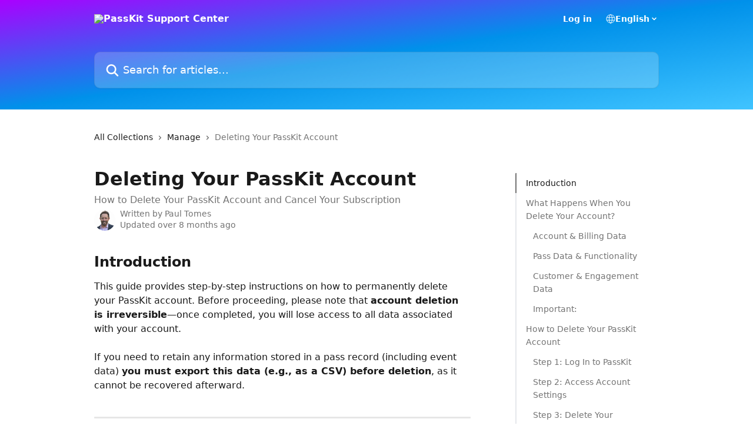

--- FILE ---
content_type: text/html; charset=utf-8
request_url: https://help.passkit.com/en/articles/5429575-deleting-your-passkit-account
body_size: 17137
content:
<!DOCTYPE html><html lang="en"><head><meta charSet="utf-8" data-next-head=""/><title data-next-head="">Deleting Your PassKit Account | PassKit Support Center</title><meta property="og:title" content="Deleting Your PassKit Account | PassKit Support Center" data-next-head=""/><meta name="twitter:title" content="Deleting Your PassKit Account | PassKit Support Center" data-next-head=""/><meta property="og:description" content="How to Delete Your PassKit Account and Cancel Your Subscription" data-next-head=""/><meta name="twitter:description" content="How to Delete Your PassKit Account and Cancel Your Subscription" data-next-head=""/><meta name="description" content="How to Delete Your PassKit Account and Cancel Your Subscription" data-next-head=""/><meta property="og:type" content="article" data-next-head=""/><meta name="robots" content="all" data-next-head=""/><meta name="viewport" content="width=device-width, initial-scale=1" data-next-head=""/><link href="https://intercom.help/PassKit/assets/favicon" rel="icon" data-next-head=""/><link rel="canonical" href="https://help.passkit.com/en/articles/5429575-deleting-your-passkit-account" data-next-head=""/><link rel="alternate" href="https://help.passkit.com/en/articles/5429575-deleting-your-passkit-account" hrefLang="en" data-next-head=""/><link rel="alternate" href="https://help.passkit.com/en/articles/5429575-deleting-your-passkit-account" hrefLang="x-default" data-next-head=""/><link nonce="cvggHBdG/i2Cb9DKaGNAAg5ivJbDyhG4e5ql4r7e3To=" rel="preload" href="https://static.intercomassets.com/_next/static/css/3141721a1e975790.css" as="style"/><link nonce="cvggHBdG/i2Cb9DKaGNAAg5ivJbDyhG4e5ql4r7e3To=" rel="stylesheet" href="https://static.intercomassets.com/_next/static/css/3141721a1e975790.css" data-n-g=""/><noscript data-n-css="cvggHBdG/i2Cb9DKaGNAAg5ivJbDyhG4e5ql4r7e3To="></noscript><script defer="" nonce="cvggHBdG/i2Cb9DKaGNAAg5ivJbDyhG4e5ql4r7e3To=" nomodule="" src="https://static.intercomassets.com/_next/static/chunks/polyfills-42372ed130431b0a.js"></script><script defer="" src="https://static.intercomassets.com/_next/static/chunks/7506.a4d4b38169fb1abb.js" nonce="cvggHBdG/i2Cb9DKaGNAAg5ivJbDyhG4e5ql4r7e3To="></script><script src="https://static.intercomassets.com/_next/static/chunks/webpack-880abdbf1794de4b.js" nonce="cvggHBdG/i2Cb9DKaGNAAg5ivJbDyhG4e5ql4r7e3To=" defer=""></script><script src="https://static.intercomassets.com/_next/static/chunks/framework-1f1b8d38c1d86c61.js" nonce="cvggHBdG/i2Cb9DKaGNAAg5ivJbDyhG4e5ql4r7e3To=" defer=""></script><script src="https://static.intercomassets.com/_next/static/chunks/main-867d51f9867933e7.js" nonce="cvggHBdG/i2Cb9DKaGNAAg5ivJbDyhG4e5ql4r7e3To=" defer=""></script><script src="https://static.intercomassets.com/_next/static/chunks/pages/_app-d3587eb2e84286dc.js" nonce="cvggHBdG/i2Cb9DKaGNAAg5ivJbDyhG4e5ql4r7e3To=" defer=""></script><script src="https://static.intercomassets.com/_next/static/chunks/d0502abb-aa607f45f5026044.js" nonce="cvggHBdG/i2Cb9DKaGNAAg5ivJbDyhG4e5ql4r7e3To=" defer=""></script><script src="https://static.intercomassets.com/_next/static/chunks/6190-ef428f6633b5a03f.js" nonce="cvggHBdG/i2Cb9DKaGNAAg5ivJbDyhG4e5ql4r7e3To=" defer=""></script><script src="https://static.intercomassets.com/_next/static/chunks/5729-6d79ddfe1353a77c.js" nonce="cvggHBdG/i2Cb9DKaGNAAg5ivJbDyhG4e5ql4r7e3To=" defer=""></script><script src="https://static.intercomassets.com/_next/static/chunks/296-7834dcf3444315af.js" nonce="cvggHBdG/i2Cb9DKaGNAAg5ivJbDyhG4e5ql4r7e3To=" defer=""></script><script src="https://static.intercomassets.com/_next/static/chunks/4835-9db7cd232aae5617.js" nonce="cvggHBdG/i2Cb9DKaGNAAg5ivJbDyhG4e5ql4r7e3To=" defer=""></script><script src="https://static.intercomassets.com/_next/static/chunks/2735-8954effe331a5dbf.js" nonce="cvggHBdG/i2Cb9DKaGNAAg5ivJbDyhG4e5ql4r7e3To=" defer=""></script><script src="https://static.intercomassets.com/_next/static/chunks/pages/%5BhelpCenterIdentifier%5D/%5Blocale%5D/articles/%5BarticleSlug%5D-cb17d809302ca462.js" nonce="cvggHBdG/i2Cb9DKaGNAAg5ivJbDyhG4e5ql4r7e3To=" defer=""></script><script src="https://static.intercomassets.com/_next/static/fz2F-Xgwk00FaYw-uZMcL/_buildManifest.js" nonce="cvggHBdG/i2Cb9DKaGNAAg5ivJbDyhG4e5ql4r7e3To=" defer=""></script><script src="https://static.intercomassets.com/_next/static/fz2F-Xgwk00FaYw-uZMcL/_ssgManifest.js" nonce="cvggHBdG/i2Cb9DKaGNAAg5ivJbDyhG4e5ql4r7e3To=" defer=""></script><meta name="sentry-trace" content="f589bcc20e8d1d53a36d94b0b2616e3f-c67ceb8152de37c1-0"/><meta name="baggage" content="sentry-environment=production,sentry-release=fa11e85d28677fe87a3a874a1028c29412854fb1,sentry-public_key=187f842308a64dea9f1f64d4b1b9c298,sentry-trace_id=f589bcc20e8d1d53a36d94b0b2616e3f,sentry-org_id=2129,sentry-sampled=false,sentry-sample_rand=0.25571505236521774,sentry-sample_rate=0"/><style id="__jsx-3284990412">:root{--body-bg: rgb(255, 255, 255);
--body-image: none;
--body-bg-rgb: 255, 255, 255;
--body-border: rgb(230, 230, 230);
--body-primary-color: #1a1a1a;
--body-secondary-color: #737373;
--body-reaction-bg: rgb(242, 242, 242);
--body-reaction-text-color: rgb(64, 64, 64);
--body-toc-active-border: #737373;
--body-toc-inactive-border: #f2f2f2;
--body-toc-inactive-color: #737373;
--body-toc-active-font-weight: 400;
--body-table-border: rgb(204, 204, 204);
--body-color: hsl(0, 0%, 0%);
--footer-bg: rgb(255, 255, 255);
--footer-image: none;
--footer-border: rgb(230, 230, 230);
--footer-color: hsl(211, 10%, 61%);
--header-bg: none;
--header-image: linear-gradient(to bottom right, #aa00ff,#0091ea,#40c4ff);
--header-color: hsl(0, 0%, 100%);
--collection-card-bg: rgb(255, 255, 255);
--collection-card-image: none;
--collection-card-color: hsl(243, 79%, 62%);
--card-bg: rgb(255, 255, 255);
--card-border-color: rgb(230, 230, 230);
--card-border-inner-radius: 6px;
--card-border-radius: 8px;
--card-shadow: 0 1px 2px 0 rgb(0 0 0 / 0.05);
--search-bar-border-radius: 10px;
--search-bar-width: 100%;
--ticket-blue-bg-color: #dce1f9;
--ticket-blue-text-color: #334bfa;
--ticket-green-bg-color: #d7efdc;
--ticket-green-text-color: #0f7134;
--ticket-orange-bg-color: #ffebdb;
--ticket-orange-text-color: #b24d00;
--ticket-red-bg-color: #ffdbdb;
--ticket-red-text-color: #df2020;
--header-height: 245px;
--header-subheader-background-color: #000000;
--header-subheader-font-color: #FFFFFF;
--content-block-bg: rgb(255, 255, 255);
--content-block-image: none;
--content-block-color: hsl(0, 0%, 10%);
--content-block-button-bg: rgb(51, 75, 250);
--content-block-button-image: none;
--content-block-button-color: hsl(0, 0%, 100%);
--content-block-button-radius: 6px;
--primary-color: hsl(243, 79%, 62%);
--primary-color-alpha-10: hsla(243, 79%, 62%, 0.1);
--primary-color-alpha-60: hsla(243, 79%, 62%, 0.6);
--text-on-primary-color: #ffffff}</style><style id="__jsx-1611979459">:root{--font-family-primary: system-ui, "Segoe UI", "Roboto", "Helvetica", "Arial", sans-serif, "Apple Color Emoji", "Segoe UI Emoji", "Segoe UI Symbol"}</style><style id="__jsx-2466147061">:root{--font-family-secondary: system-ui, "Segoe UI", "Roboto", "Helvetica", "Arial", sans-serif, "Apple Color Emoji", "Segoe UI Emoji", "Segoe UI Symbol"}</style><style id="__jsx-cf6f0ea00fa5c760">.fade-background.jsx-cf6f0ea00fa5c760{background:radial-gradient(333.38%100%at 50%0%,rgba(var(--body-bg-rgb),0)0%,rgba(var(--body-bg-rgb),.00925356)11.67%,rgba(var(--body-bg-rgb),.0337355)21.17%,rgba(var(--body-bg-rgb),.0718242)28.85%,rgba(var(--body-bg-rgb),.121898)35.03%,rgba(var(--body-bg-rgb),.182336)40.05%,rgba(var(--body-bg-rgb),.251516)44.25%,rgba(var(--body-bg-rgb),.327818)47.96%,rgba(var(--body-bg-rgb),.409618)51.51%,rgba(var(--body-bg-rgb),.495297)55.23%,rgba(var(--body-bg-rgb),.583232)59.47%,rgba(var(--body-bg-rgb),.671801)64.55%,rgba(var(--body-bg-rgb),.759385)70.81%,rgba(var(--body-bg-rgb),.84436)78.58%,rgba(var(--body-bg-rgb),.9551)88.2%,rgba(var(--body-bg-rgb),1)100%),var(--header-image),var(--header-bg);background-size:cover;background-position-x:center}</style><style id="__jsx-27f84a20f81f6ce9">.table-of-contents::-webkit-scrollbar{width:8px}.table-of-contents::-webkit-scrollbar-thumb{background-color:#f2f2f2;border-radius:8px}</style><style id="__jsx-a49d9ef8a9865a27">.table_of_contents.jsx-a49d9ef8a9865a27{max-width:260px;min-width:260px}</style><style id="__jsx-62724fba150252e0">.related_articles section a{color:initial}</style><style id="__jsx-4bed0c08ce36899e">.article_body a:not(.intercom-h2b-button){color:var(--primary-color)}article a.intercom-h2b-button{background-color:var(--primary-color);border:0}.zendesk-article table{overflow-x:scroll!important;display:block!important;height:auto!important}.intercom-interblocks-unordered-nested-list ul,.intercom-interblocks-ordered-nested-list ol{margin-top:16px;margin-bottom:16px}.intercom-interblocks-unordered-nested-list ul .intercom-interblocks-unordered-nested-list ul,.intercom-interblocks-unordered-nested-list ul .intercom-interblocks-ordered-nested-list ol,.intercom-interblocks-ordered-nested-list ol .intercom-interblocks-ordered-nested-list ol,.intercom-interblocks-ordered-nested-list ol .intercom-interblocks-unordered-nested-list ul{margin-top:0;margin-bottom:0}.intercom-interblocks-image a:focus{outline-offset:3px}</style></head><body><div id="__next"><div dir="ltr" class="h-full w-full"><a href="#main-content" class="sr-only font-bold text-header-color focus:not-sr-only focus:absolute focus:left-4 focus:top-4 focus:z-50" aria-roledescription="Link, Press control-option-right-arrow to exit">Skip to main content</a><main class="header__lite"><header id="header" data-testid="header" class="jsx-cf6f0ea00fa5c760 flex flex-col text-header-color"><div class="jsx-cf6f0ea00fa5c760 relative flex grow flex-col mb-9 bg-header-bg bg-header-image bg-cover bg-center pb-9"><div id="sr-announcement" aria-live="polite" class="jsx-cf6f0ea00fa5c760 sr-only"></div><div class="jsx-cf6f0ea00fa5c760 flex h-full flex-col items-center marker:shrink-0"><section class="relative flex w-full flex-col mb-6 pb-6"><div class="header__meta_wrapper flex justify-center px-5 pt-6 leading-none sm:px-10"><div class="flex items-center w-240" data-testid="subheader-container"><div class="mo__body header__site_name"><div class="header__logo"><a href="/en/"><img src="https://downloads.intercomcdn.com/i/o/180142/3768e16b400102baacaea0c0/63008433637c9b59474f5add1ab09a39.png" height="94" alt="PassKit Support Center"/></a></div></div><div><div class="flex items-center font-semibold"><div class="flex items-center md:hidden" data-testid="small-screen-children"><button class="flex items-center border-none bg-transparent px-1.5" data-testid="hamburger-menu-button" aria-label="Open menu"><svg width="24" height="24" viewBox="0 0 16 16" xmlns="http://www.w3.org/2000/svg" class="fill-current"><path d="M1.86861 2C1.38889 2 1 2.3806 1 2.85008C1 3.31957 1.38889 3.70017 1.86861 3.70017H14.1314C14.6111 3.70017 15 3.31957 15 2.85008C15 2.3806 14.6111 2 14.1314 2H1.86861Z"></path><path d="M1 8C1 7.53051 1.38889 7.14992 1.86861 7.14992H14.1314C14.6111 7.14992 15 7.53051 15 8C15 8.46949 14.6111 8.85008 14.1314 8.85008H1.86861C1.38889 8.85008 1 8.46949 1 8Z"></path><path d="M1 13.1499C1 12.6804 1.38889 12.2998 1.86861 12.2998H14.1314C14.6111 12.2998 15 12.6804 15 13.1499C15 13.6194 14.6111 14 14.1314 14H1.86861C1.38889 14 1 13.6194 1 13.1499Z"></path></svg></button><div class="fixed right-0 top-0 z-50 h-full w-full hidden" data-testid="hamburger-menu"><div class="flex h-full w-full justify-end bg-black bg-opacity-30"><div class="flex h-fit w-full flex-col bg-white opacity-100 sm:h-full sm:w-1/2"><button class="text-body-font flex items-center self-end border-none bg-transparent pr-6 pt-6" data-testid="hamburger-menu-close-button" aria-label="Close menu"><svg width="24" height="24" viewBox="0 0 16 16" xmlns="http://www.w3.org/2000/svg"><path d="M3.5097 3.5097C3.84165 3.17776 4.37984 3.17776 4.71178 3.5097L7.99983 6.79775L11.2879 3.5097C11.6198 3.17776 12.158 3.17776 12.49 3.5097C12.8219 3.84165 12.8219 4.37984 12.49 4.71178L9.20191 7.99983L12.49 11.2879C12.8219 11.6198 12.8219 12.158 12.49 12.49C12.158 12.8219 11.6198 12.8219 11.2879 12.49L7.99983 9.20191L4.71178 12.49C4.37984 12.8219 3.84165 12.8219 3.5097 12.49C3.17776 12.158 3.17776 11.6198 3.5097 11.2879L6.79775 7.99983L3.5097 4.71178C3.17776 4.37984 3.17776 3.84165 3.5097 3.5097Z"></path></svg></button><nav class="flex flex-col pl-4 text-black"><a target="_blank" rel="noopener noreferrer" href="https://app.passkit.com/login" class="mx-5 mb-5 text-md no-underline hover:opacity-80 md:mx-3 md:my-0 md:text-base" data-testid="header-link-0">Log in</a><div class="relative cursor-pointer has-[:focus]:outline"><select class="peer absolute z-10 block h-6 w-full cursor-pointer opacity-0 md:text-base" aria-label="Change language" id="language-selector"><option value="/en/articles/5429575-deleting-your-passkit-account" class="text-black" selected="">English</option></select><div class="mb-10 ml-5 flex items-center gap-1 text-md hover:opacity-80 peer-hover:opacity-80 md:m-0 md:ml-3 md:text-base" aria-hidden="true"><svg id="locale-picker-globe" width="16" height="16" viewBox="0 0 16 16" fill="none" xmlns="http://www.w3.org/2000/svg" class="shrink-0" aria-hidden="true"><path d="M8 15C11.866 15 15 11.866 15 8C15 4.13401 11.866 1 8 1C4.13401 1 1 4.13401 1 8C1 11.866 4.13401 15 8 15Z" stroke="currentColor" stroke-linecap="round" stroke-linejoin="round"></path><path d="M8 15C9.39949 15 10.534 11.866 10.534 8C10.534 4.13401 9.39949 1 8 1C6.60051 1 5.466 4.13401 5.466 8C5.466 11.866 6.60051 15 8 15Z" stroke="currentColor" stroke-linecap="round" stroke-linejoin="round"></path><path d="M1.448 5.75989H14.524" stroke="currentColor" stroke-linecap="round" stroke-linejoin="round"></path><path d="M1.448 10.2402H14.524" stroke="currentColor" stroke-linecap="round" stroke-linejoin="round"></path></svg>English<svg id="locale-picker-arrow" width="16" height="16" viewBox="0 0 16 16" fill="none" xmlns="http://www.w3.org/2000/svg" class="shrink-0" aria-hidden="true"><path d="M5 6.5L8.00093 9.5L11 6.50187" stroke="currentColor" stroke-width="1.5" stroke-linecap="round" stroke-linejoin="round"></path></svg></div></div></nav></div></div></div></div><nav class="hidden items-center md:flex" data-testid="large-screen-children"><a target="_blank" rel="noopener noreferrer" href="https://app.passkit.com/login" class="mx-5 mb-5 text-md no-underline hover:opacity-80 md:mx-3 md:my-0 md:text-base" data-testid="header-link-0">Log in</a><div class="relative cursor-pointer has-[:focus]:outline"><select class="peer absolute z-10 block h-6 w-full cursor-pointer opacity-0 md:text-base" aria-label="Change language" id="language-selector"><option value="/en/articles/5429575-deleting-your-passkit-account" class="text-black" selected="">English</option></select><div class="mb-10 ml-5 flex items-center gap-1 text-md hover:opacity-80 peer-hover:opacity-80 md:m-0 md:ml-3 md:text-base" aria-hidden="true"><svg id="locale-picker-globe" width="16" height="16" viewBox="0 0 16 16" fill="none" xmlns="http://www.w3.org/2000/svg" class="shrink-0" aria-hidden="true"><path d="M8 15C11.866 15 15 11.866 15 8C15 4.13401 11.866 1 8 1C4.13401 1 1 4.13401 1 8C1 11.866 4.13401 15 8 15Z" stroke="currentColor" stroke-linecap="round" stroke-linejoin="round"></path><path d="M8 15C9.39949 15 10.534 11.866 10.534 8C10.534 4.13401 9.39949 1 8 1C6.60051 1 5.466 4.13401 5.466 8C5.466 11.866 6.60051 15 8 15Z" stroke="currentColor" stroke-linecap="round" stroke-linejoin="round"></path><path d="M1.448 5.75989H14.524" stroke="currentColor" stroke-linecap="round" stroke-linejoin="round"></path><path d="M1.448 10.2402H14.524" stroke="currentColor" stroke-linecap="round" stroke-linejoin="round"></path></svg>English<svg id="locale-picker-arrow" width="16" height="16" viewBox="0 0 16 16" fill="none" xmlns="http://www.w3.org/2000/svg" class="shrink-0" aria-hidden="true"><path d="M5 6.5L8.00093 9.5L11 6.50187" stroke="currentColor" stroke-width="1.5" stroke-linecap="round" stroke-linejoin="round"></path></svg></div></div></nav></div></div></div></div></section><section class="relative mx-5 flex h-full w-full flex-col items-center px-5 sm:px-10"><div class="flex h-full max-w-full flex-col w-240 justify-end" data-testid="main-header-container"><div id="search-bar" class="relative w-full"><form action="/en/" autoComplete="off"><div class="flex w-full flex-col items-start"><div class="relative flex w-full sm:w-search-bar"><label for="search-input" class="sr-only">Search for articles...</label><input id="search-input" type="text" autoComplete="off" class="peer w-full rounded-search-bar border border-black-alpha-8 bg-white-alpha-20 p-4 ps-12 font-secondary text-lg text-header-color shadow-search-bar outline-none transition ease-linear placeholder:text-header-color hover:bg-white-alpha-27 hover:shadow-search-bar-hover focus:border-transparent focus:bg-white focus:text-black-10 focus:shadow-search-bar-focused placeholder:focus:text-black-45" placeholder="Search for articles..." name="q" aria-label="Search for articles..." value=""/><div class="absolute inset-y-0 start-0 flex items-center fill-header-color peer-focus-visible:fill-black-45 pointer-events-none ps-5"><svg width="22" height="21" viewBox="0 0 22 21" xmlns="http://www.w3.org/2000/svg" class="fill-inherit" aria-hidden="true"><path fill-rule="evenodd" clip-rule="evenodd" d="M3.27485 8.7001C3.27485 5.42781 5.92757 2.7751 9.19985 2.7751C12.4721 2.7751 15.1249 5.42781 15.1249 8.7001C15.1249 11.9724 12.4721 14.6251 9.19985 14.6251C5.92757 14.6251 3.27485 11.9724 3.27485 8.7001ZM9.19985 0.225098C4.51924 0.225098 0.724854 4.01948 0.724854 8.7001C0.724854 13.3807 4.51924 17.1751 9.19985 17.1751C11.0802 17.1751 12.8176 16.5627 14.2234 15.5265L19.0981 20.4013C19.5961 20.8992 20.4033 20.8992 20.9013 20.4013C21.3992 19.9033 21.3992 19.0961 20.9013 18.5981L16.0264 13.7233C17.0625 12.3176 17.6749 10.5804 17.6749 8.7001C17.6749 4.01948 13.8805 0.225098 9.19985 0.225098Z"></path></svg></div></div></div></form></div></div></section></div></div></header><div class="z-1 flex shrink-0 grow basis-auto justify-center px-5 sm:px-10"><section data-testid="main-content" id="main-content" class="max-w-full w-240"><section data-testid="article-section" class="section section__article"><div class="flex-row-reverse justify-between flex"><div class="jsx-a49d9ef8a9865a27 w-61 sticky top-8 ml-7 max-w-61 self-start max-lg:hidden mt-16"><div class="jsx-27f84a20f81f6ce9 table-of-contents max-h-[calc(100vh-96px)] overflow-y-auto rounded-2xl text-body-primary-color hover:text-primary max-lg:border max-lg:border-solid max-lg:border-body-border max-lg:shadow-solid-1"><div data-testid="toc-dropdown" class="jsx-27f84a20f81f6ce9 hidden cursor-pointer justify-between border-b max-lg:flex max-lg:flex-row max-lg:border-x-0 max-lg:border-t-0 max-lg:border-solid max-lg:border-b-body-border"><div class="jsx-27f84a20f81f6ce9 my-2 max-lg:pl-4">Table of contents</div><div class="jsx-27f84a20f81f6ce9 "><svg class="ml-2 mr-4 mt-3 transition-transform" transform="rotate(180)" width="16" height="16" fill="none" xmlns="http://www.w3.org/2000/svg"><path fill-rule="evenodd" clip-rule="evenodd" d="M3.93353 5.93451C4.24595 5.62209 4.75248 5.62209 5.0649 5.93451L7.99922 8.86882L10.9335 5.93451C11.246 5.62209 11.7525 5.62209 12.0649 5.93451C12.3773 6.24693 12.3773 6.75346 12.0649 7.06588L8.5649 10.5659C8.25249 10.8783 7.74595 10.8783 7.43353 10.5659L3.93353 7.06588C3.62111 6.75346 3.62111 6.24693 3.93353 5.93451Z" fill="currentColor"></path></svg></div></div><div data-testid="toc-body" class="jsx-27f84a20f81f6ce9 my-2"><section data-testid="toc-section-0" class="jsx-27f84a20f81f6ce9 flex border-y-0 border-e-0 border-s-2 border-solid py-1.5 max-lg:border-none border-body-toc-active-border px-4"><a id="#h_47f1e52835" href="#h_47f1e52835" data-testid="toc-link-0" class="jsx-27f84a20f81f6ce9 w-full no-underline hover:text-body-primary-color max-lg:inline-block max-lg:text-body-primary-color max-lg:hover:text-primary lg:text-base font-toc-active text-body-primary-color"></a></section><section data-testid="toc-section-1" class="jsx-27f84a20f81f6ce9 flex border-y-0 border-e-0 border-s-2 border-solid py-1.5 max-lg:border-none px-4"><a id="#h_5f5691f393" href="#h_5f5691f393" data-testid="toc-link-1" class="jsx-27f84a20f81f6ce9 w-full no-underline hover:text-body-primary-color max-lg:inline-block max-lg:text-body-primary-color max-lg:hover:text-primary lg:text-base text-body-toc-inactive-color"></a></section><section data-testid="toc-section-2" class="jsx-27f84a20f81f6ce9 flex border-y-0 border-e-0 border-s-2 border-solid py-1.5 max-lg:border-none px-7"><a id="#h_ceb72b945d" href="#h_ceb72b945d" data-testid="toc-link-2" class="jsx-27f84a20f81f6ce9 w-full no-underline hover:text-body-primary-color max-lg:inline-block max-lg:text-body-primary-color max-lg:hover:text-primary lg:text-base text-body-toc-inactive-color"></a></section><section data-testid="toc-section-3" class="jsx-27f84a20f81f6ce9 flex border-y-0 border-e-0 border-s-2 border-solid py-1.5 max-lg:border-none px-7"><a id="#h_9fcd4a1e38" href="#h_9fcd4a1e38" data-testid="toc-link-3" class="jsx-27f84a20f81f6ce9 w-full no-underline hover:text-body-primary-color max-lg:inline-block max-lg:text-body-primary-color max-lg:hover:text-primary lg:text-base text-body-toc-inactive-color"></a></section><section data-testid="toc-section-4" class="jsx-27f84a20f81f6ce9 flex border-y-0 border-e-0 border-s-2 border-solid py-1.5 max-lg:border-none px-7"><a id="#h_b43c01eb5c" href="#h_b43c01eb5c" data-testid="toc-link-4" class="jsx-27f84a20f81f6ce9 w-full no-underline hover:text-body-primary-color max-lg:inline-block max-lg:text-body-primary-color max-lg:hover:text-primary lg:text-base text-body-toc-inactive-color"></a></section><section data-testid="toc-section-5" class="jsx-27f84a20f81f6ce9 flex border-y-0 border-e-0 border-s-2 border-solid py-1.5 max-lg:border-none px-7"><a id="#h_6053813c4e" href="#h_6053813c4e" data-testid="toc-link-5" class="jsx-27f84a20f81f6ce9 w-full no-underline hover:text-body-primary-color max-lg:inline-block max-lg:text-body-primary-color max-lg:hover:text-primary lg:text-base text-body-toc-inactive-color"></a></section><section data-testid="toc-section-6" class="jsx-27f84a20f81f6ce9 flex border-y-0 border-e-0 border-s-2 border-solid py-1.5 max-lg:border-none px-4"><a id="#h_1e73fb5877" href="#h_1e73fb5877" data-testid="toc-link-6" class="jsx-27f84a20f81f6ce9 w-full no-underline hover:text-body-primary-color max-lg:inline-block max-lg:text-body-primary-color max-lg:hover:text-primary lg:text-base text-body-toc-inactive-color"></a></section><section data-testid="toc-section-7" class="jsx-27f84a20f81f6ce9 flex border-y-0 border-e-0 border-s-2 border-solid py-1.5 max-lg:border-none px-7"><a id="#h_1a586b22b8" href="#h_1a586b22b8" data-testid="toc-link-7" class="jsx-27f84a20f81f6ce9 w-full no-underline hover:text-body-primary-color max-lg:inline-block max-lg:text-body-primary-color max-lg:hover:text-primary lg:text-base text-body-toc-inactive-color"></a></section><section data-testid="toc-section-8" class="jsx-27f84a20f81f6ce9 flex border-y-0 border-e-0 border-s-2 border-solid py-1.5 max-lg:border-none px-7"><a id="#h_e3eceb1a7d" href="#h_e3eceb1a7d" data-testid="toc-link-8" class="jsx-27f84a20f81f6ce9 w-full no-underline hover:text-body-primary-color max-lg:inline-block max-lg:text-body-primary-color max-lg:hover:text-primary lg:text-base text-body-toc-inactive-color"></a></section><section data-testid="toc-section-9" class="jsx-27f84a20f81f6ce9 flex border-y-0 border-e-0 border-s-2 border-solid py-1.5 max-lg:border-none px-7"><a id="#h_5518f21247" href="#h_5518f21247" data-testid="toc-link-9" class="jsx-27f84a20f81f6ce9 w-full no-underline hover:text-body-primary-color max-lg:inline-block max-lg:text-body-primary-color max-lg:hover:text-primary lg:text-base text-body-toc-inactive-color"></a></section><section data-testid="toc-section-10" class="jsx-27f84a20f81f6ce9 flex border-y-0 border-e-0 border-s-2 border-solid py-1.5 max-lg:border-none px-4"><a id="#h_cd458cd4e3" href="#h_cd458cd4e3" data-testid="toc-link-10" class="jsx-27f84a20f81f6ce9 w-full no-underline hover:text-body-primary-color max-lg:inline-block max-lg:text-body-primary-color max-lg:hover:text-primary lg:text-base text-body-toc-inactive-color"></a></section></div></div></div><div class="relative z-3 w-full lg:max-w-160 "><div class="flex pb-6 max-md:pb-2 lg:max-w-160"><div tabindex="-1" class="focus:outline-none"><div class="flex flex-wrap items-baseline pb-4 text-base" tabindex="0" role="navigation" aria-label="Breadcrumb"><a href="/en/" class="pr-2 text-body-primary-color no-underline hover:text-body-secondary-color">All Collections</a><div class="pr-2" aria-hidden="true"><svg width="6" height="10" viewBox="0 0 6 10" class="block h-2 w-2 fill-body-secondary-color rtl:rotate-180" xmlns="http://www.w3.org/2000/svg"><path fill-rule="evenodd" clip-rule="evenodd" d="M0.648862 0.898862C0.316916 1.23081 0.316916 1.769 0.648862 2.10094L3.54782 4.9999L0.648862 7.89886C0.316916 8.23081 0.316917 8.769 0.648862 9.10094C0.980808 9.43289 1.519 9.43289 1.85094 9.10094L5.35094 5.60094C5.68289 5.269 5.68289 4.73081 5.35094 4.39886L1.85094 0.898862C1.519 0.566916 0.980807 0.566916 0.648862 0.898862Z"></path></svg></div><a href="https://help.passkit.com/en/collections/2393563-manage" class="pr-2 text-body-primary-color no-underline hover:text-body-secondary-color" data-testid="breadcrumb-0">Manage</a><div class="pr-2" aria-hidden="true"><svg width="6" height="10" viewBox="0 0 6 10" class="block h-2 w-2 fill-body-secondary-color rtl:rotate-180" xmlns="http://www.w3.org/2000/svg"><path fill-rule="evenodd" clip-rule="evenodd" d="M0.648862 0.898862C0.316916 1.23081 0.316916 1.769 0.648862 2.10094L3.54782 4.9999L0.648862 7.89886C0.316916 8.23081 0.316917 8.769 0.648862 9.10094C0.980808 9.43289 1.519 9.43289 1.85094 9.10094L5.35094 5.60094C5.68289 5.269 5.68289 4.73081 5.35094 4.39886L1.85094 0.898862C1.519 0.566916 0.980807 0.566916 0.648862 0.898862Z"></path></svg></div><div class="text-body-secondary-color">Deleting Your PassKit Account</div></div></div></div><div class=""><div class="article intercom-force-break"><div class="mb-10 max-lg:mb-6"><div class="flex flex-col gap-4"><div class="flex flex-col"><h1 class="mb-1 font-primary text-2xl font-bold leading-10 text-body-primary-color">Deleting Your PassKit Account</h1><div class="text-md font-normal leading-normal text-body-secondary-color"><p>How to Delete Your PassKit Account and Cancel Your Subscription</p></div></div><div class="avatar"><div class="avatar__photo"><img width="24" height="24" src="https://static.intercomassets.com/avatars/253108/square_128/Paul-Intercom-Image-1757925115.png" alt="Paul Tomes avatar" class="inline-flex items-center justify-center rounded-full bg-primary text-lg font-bold leading-6 text-primary-text shadow-solid-2 shadow-body-bg [&amp;:nth-child(n+2)]:hidden lg:[&amp;:nth-child(n+2)]:inline-flex h-8 w-8 sm:h-9 sm:w-9"/></div><div class="avatar__info -mt-0.5 text-base"><span class="text-body-secondary-color"><div>Written by <span>Paul Tomes</span></div> <!-- -->Updated over 8 months ago</span></div></div></div></div><div class="jsx-4bed0c08ce36899e flex-col"><div class="jsx-4bed0c08ce36899e mb-7 ml-0 text-md max-messenger:mb-6 lg:hidden"><div class="jsx-27f84a20f81f6ce9 table-of-contents max-h-[calc(100vh-96px)] overflow-y-auto rounded-2xl text-body-primary-color hover:text-primary max-lg:border max-lg:border-solid max-lg:border-body-border max-lg:shadow-solid-1"><div data-testid="toc-dropdown" class="jsx-27f84a20f81f6ce9 hidden cursor-pointer justify-between border-b max-lg:flex max-lg:flex-row max-lg:border-x-0 max-lg:border-t-0 max-lg:border-solid max-lg:border-b-body-border border-b-0"><div class="jsx-27f84a20f81f6ce9 my-2 max-lg:pl-4">Table of contents</div><div class="jsx-27f84a20f81f6ce9 "><svg class="ml-2 mr-4 mt-3 transition-transform" transform="" width="16" height="16" fill="none" xmlns="http://www.w3.org/2000/svg"><path fill-rule="evenodd" clip-rule="evenodd" d="M3.93353 5.93451C4.24595 5.62209 4.75248 5.62209 5.0649 5.93451L7.99922 8.86882L10.9335 5.93451C11.246 5.62209 11.7525 5.62209 12.0649 5.93451C12.3773 6.24693 12.3773 6.75346 12.0649 7.06588L8.5649 10.5659C8.25249 10.8783 7.74595 10.8783 7.43353 10.5659L3.93353 7.06588C3.62111 6.75346 3.62111 6.24693 3.93353 5.93451Z" fill="currentColor"></path></svg></div></div><div data-testid="toc-body" class="jsx-27f84a20f81f6ce9 hidden my-2"><section data-testid="toc-section-0" class="jsx-27f84a20f81f6ce9 flex border-y-0 border-e-0 border-s-2 border-solid py-1.5 max-lg:border-none border-body-toc-active-border px-4"><a id="#h_47f1e52835" href="#h_47f1e52835" data-testid="toc-link-0" class="jsx-27f84a20f81f6ce9 w-full no-underline hover:text-body-primary-color max-lg:inline-block max-lg:text-body-primary-color max-lg:hover:text-primary lg:text-base font-toc-active text-body-primary-color"></a></section><section data-testid="toc-section-1" class="jsx-27f84a20f81f6ce9 flex border-y-0 border-e-0 border-s-2 border-solid py-1.5 max-lg:border-none px-4"><a id="#h_5f5691f393" href="#h_5f5691f393" data-testid="toc-link-1" class="jsx-27f84a20f81f6ce9 w-full no-underline hover:text-body-primary-color max-lg:inline-block max-lg:text-body-primary-color max-lg:hover:text-primary lg:text-base text-body-toc-inactive-color"></a></section><section data-testid="toc-section-2" class="jsx-27f84a20f81f6ce9 flex border-y-0 border-e-0 border-s-2 border-solid py-1.5 max-lg:border-none px-7"><a id="#h_ceb72b945d" href="#h_ceb72b945d" data-testid="toc-link-2" class="jsx-27f84a20f81f6ce9 w-full no-underline hover:text-body-primary-color max-lg:inline-block max-lg:text-body-primary-color max-lg:hover:text-primary lg:text-base text-body-toc-inactive-color"></a></section><section data-testid="toc-section-3" class="jsx-27f84a20f81f6ce9 flex border-y-0 border-e-0 border-s-2 border-solid py-1.5 max-lg:border-none px-7"><a id="#h_9fcd4a1e38" href="#h_9fcd4a1e38" data-testid="toc-link-3" class="jsx-27f84a20f81f6ce9 w-full no-underline hover:text-body-primary-color max-lg:inline-block max-lg:text-body-primary-color max-lg:hover:text-primary lg:text-base text-body-toc-inactive-color"></a></section><section data-testid="toc-section-4" class="jsx-27f84a20f81f6ce9 flex border-y-0 border-e-0 border-s-2 border-solid py-1.5 max-lg:border-none px-7"><a id="#h_b43c01eb5c" href="#h_b43c01eb5c" data-testid="toc-link-4" class="jsx-27f84a20f81f6ce9 w-full no-underline hover:text-body-primary-color max-lg:inline-block max-lg:text-body-primary-color max-lg:hover:text-primary lg:text-base text-body-toc-inactive-color"></a></section><section data-testid="toc-section-5" class="jsx-27f84a20f81f6ce9 flex border-y-0 border-e-0 border-s-2 border-solid py-1.5 max-lg:border-none px-7"><a id="#h_6053813c4e" href="#h_6053813c4e" data-testid="toc-link-5" class="jsx-27f84a20f81f6ce9 w-full no-underline hover:text-body-primary-color max-lg:inline-block max-lg:text-body-primary-color max-lg:hover:text-primary lg:text-base text-body-toc-inactive-color"></a></section><section data-testid="toc-section-6" class="jsx-27f84a20f81f6ce9 flex border-y-0 border-e-0 border-s-2 border-solid py-1.5 max-lg:border-none px-4"><a id="#h_1e73fb5877" href="#h_1e73fb5877" data-testid="toc-link-6" class="jsx-27f84a20f81f6ce9 w-full no-underline hover:text-body-primary-color max-lg:inline-block max-lg:text-body-primary-color max-lg:hover:text-primary lg:text-base text-body-toc-inactive-color"></a></section><section data-testid="toc-section-7" class="jsx-27f84a20f81f6ce9 flex border-y-0 border-e-0 border-s-2 border-solid py-1.5 max-lg:border-none px-7"><a id="#h_1a586b22b8" href="#h_1a586b22b8" data-testid="toc-link-7" class="jsx-27f84a20f81f6ce9 w-full no-underline hover:text-body-primary-color max-lg:inline-block max-lg:text-body-primary-color max-lg:hover:text-primary lg:text-base text-body-toc-inactive-color"></a></section><section data-testid="toc-section-8" class="jsx-27f84a20f81f6ce9 flex border-y-0 border-e-0 border-s-2 border-solid py-1.5 max-lg:border-none px-7"><a id="#h_e3eceb1a7d" href="#h_e3eceb1a7d" data-testid="toc-link-8" class="jsx-27f84a20f81f6ce9 w-full no-underline hover:text-body-primary-color max-lg:inline-block max-lg:text-body-primary-color max-lg:hover:text-primary lg:text-base text-body-toc-inactive-color"></a></section><section data-testid="toc-section-9" class="jsx-27f84a20f81f6ce9 flex border-y-0 border-e-0 border-s-2 border-solid py-1.5 max-lg:border-none px-7"><a id="#h_5518f21247" href="#h_5518f21247" data-testid="toc-link-9" class="jsx-27f84a20f81f6ce9 w-full no-underline hover:text-body-primary-color max-lg:inline-block max-lg:text-body-primary-color max-lg:hover:text-primary lg:text-base text-body-toc-inactive-color"></a></section><section data-testid="toc-section-10" class="jsx-27f84a20f81f6ce9 flex border-y-0 border-e-0 border-s-2 border-solid py-1.5 max-lg:border-none px-4"><a id="#h_cd458cd4e3" href="#h_cd458cd4e3" data-testid="toc-link-10" class="jsx-27f84a20f81f6ce9 w-full no-underline hover:text-body-primary-color max-lg:inline-block max-lg:text-body-primary-color max-lg:hover:text-primary lg:text-base text-body-toc-inactive-color"></a></section></div></div></div><div class="jsx-4bed0c08ce36899e article_body"><article class="jsx-4bed0c08ce36899e "><div class="intercom-interblocks-heading intercom-interblocks-align-left"><h1 id="h_47f1e52835">Introduction</h1></div><div class="intercom-interblocks-paragraph no-margin intercom-interblocks-align-left"><p>This guide provides step-by-step instructions on how to permanently delete your PassKit account. Before proceeding, please note that <b>account deletion is irreversible</b>—once completed, you will lose access to all data associated with your account.</p></div><div class="intercom-interblocks-paragraph no-margin intercom-interblocks-align-left"><p> </p></div><div class="intercom-interblocks-paragraph no-margin intercom-interblocks-align-left"><p>If you need to retain any information stored in a pass record (including event data) <b>you must export this data (e.g., as a CSV) before deletion</b>, as it cannot be recovered afterward.</p></div><div class="intercom-interblocks-paragraph no-margin intercom-interblocks-align-left"><p> </p></div><div class="intercom-interblocks-horizontal-rule"><hr/></div><div class="intercom-interblocks-paragraph no-margin intercom-interblocks-align-left"><p> </p></div><div class="intercom-interblocks-heading intercom-interblocks-align-left"><h1 id="h_5f5691f393">What Happens When  You Delete Your Account?</h1></div><div class="intercom-interblocks-paragraph no-margin intercom-interblocks-align-left"><p>Once your account is deleted, the following data will be permanently removed:</p></div><div class="intercom-interblocks-paragraph no-margin intercom-interblocks-align-left"><p> </p></div><div class="intercom-interblocks-subheading intercom-interblocks-align-left"><h2 id="h_ceb72b945d"><b>Account &amp; Billing Data</b></h2></div><div class="intercom-interblocks-unordered-nested-list"><ul><li><div class="intercom-interblocks-paragraph no-margin intercom-interblocks-align-left"><p>Your PassKit account credentials (email, username, and profile details)</p></div></li><li><div class="intercom-interblocks-paragraph no-margin intercom-interblocks-align-left"><p>Payment information stored in Stripe (if applicable)</p></div></li></ul></div><div class="intercom-interblocks-subheading intercom-interblocks-align-left"><h2 id="h_9fcd4a1e38"><b>Pass Data &amp; Functionality</b></h2></div><div class="intercom-interblocks-unordered-nested-list"><ul><li><div class="intercom-interblocks-paragraph no-margin intercom-interblocks-align-left"><p>All issued passes (they will be revoked and moved to the &quot;Expired&quot; folder in users&#x27; wallets)</p></div></li><li><div class="intercom-interblocks-paragraph no-margin intercom-interblocks-align-left"><p>Pass templates and designs</p></div></li><li><div class="intercom-interblocks-paragraph no-margin intercom-interblocks-align-left"><p>Pass URLs (Pass Distribution links will no longer work)</p></div></li></ul></div><div class="intercom-interblocks-subheading intercom-interblocks-align-left"><h2 id="h_b43c01eb5c"><b>Customer &amp; Engagement Data</b></h2></div><div class="intercom-interblocks-unordered-nested-list"><ul><li><div class="intercom-interblocks-paragraph no-margin intercom-interblocks-align-left"><p>Pass data collection pages (web forms will no longer function)</p></div></li><li><div class="intercom-interblocks-paragraph no-margin intercom-interblocks-align-left"><p>Welcome email templates (customized pass delivery emails will be deleted)</p></div></li><li><div class="intercom-interblocks-paragraph no-margin intercom-interblocks-align-left"><p>Pass event history (scan analytics, engagement logs, and redemption data)</p></div></li></ul></div><div class="intercom-interblocks-subheading intercom-interblocks-align-left"><h2 id="h_6053813c4e"><b>Important:</b></h2></div><div class="intercom-interblocks-unordered-nested-list"><ul><li><div class="intercom-interblocks-paragraph no-margin intercom-interblocks-align-left"><p><b>No new passes can be issued</b> after deletion.</p></div></li><li><div class="intercom-interblocks-paragraph no-margin intercom-interblocks-align-left"><p><b>All data removal is permanent</b>—PassKit cannot recover deleted information.</p></div></li></ul></div><div class="intercom-interblocks-paragraph no-margin intercom-interblocks-align-left"><p> </p></div><div class="intercom-interblocks-horizontal-rule"><hr/></div><div class="intercom-interblocks-paragraph no-margin intercom-interblocks-align-left"><p> </p></div><div class="intercom-interblocks-heading intercom-interblocks-align-left"><h1 id="h_1e73fb5877">How to Delete Your PassKit Account</h1></div><div class="intercom-interblocks-paragraph no-margin intercom-interblocks-align-left"><p> </p></div><div class="intercom-interblocks-subheading intercom-interblocks-align-left"><h2 id="h_1a586b22b8"><b>Step 1: Log In to PassKit</b></h2></div><div class="intercom-interblocks-ordered-nested-list"><ol><li><div class="intercom-interblocks-paragraph no-margin intercom-interblocks-align-left"><p>Go to <a href="https://app.passkit.com/login" rel="nofollow noopener noreferrer" target="_blank">https://app.passkit.com/login</a>.</p></div></li><li><div class="intercom-interblocks-paragraph no-margin intercom-interblocks-align-left"><p>Enter your credentials to sign in. </p></div></li></ol></div><div class="intercom-interblocks-image intercom-interblocks-align-left"><a href="https://downloads.intercomcdn.com/i/o/hff216dt/1526209125/8e80b08f8a86e93e6ca4269701af/Login.png?expires=1768354200&amp;signature=6dafde7ce453546e1a9c0f390a86e1b8c5e2b1a5e858b8e4a312f9b8c27a5668&amp;req=dSUlEMt%2BlIBdXPMW1HO4zXHnpCEnQozAJ1rc5qd2kR4xWwqz6f1NGo9BS11l%0ADD%2BRjc0%2BosXdHX8vit4%3D%0A" target="_blank" rel="noreferrer nofollow noopener"><img src="https://downloads.intercomcdn.com/i/o/hff216dt/1526209125/8e80b08f8a86e93e6ca4269701af/Login.png?expires=1768354200&amp;signature=6dafde7ce453546e1a9c0f390a86e1b8c5e2b1a5e858b8e4a312f9b8c27a5668&amp;req=dSUlEMt%2BlIBdXPMW1HO4zXHnpCEnQozAJ1rc5qd2kR4xWwqz6f1NGo9BS11l%0ADD%2BRjc0%2BosXdHX8vit4%3D%0A" width="1280" height="781"/></a></div><div class="intercom-interblocks-paragraph no-margin intercom-interblocks-align-left"><p> </p></div><div class="intercom-interblocks-paragraph no-margin intercom-interblocks-align-left"><p> </p></div><div class="intercom-interblocks-subheading intercom-interblocks-align-left"><h2 id="h_e3eceb1a7d"><b>Step 2: Access Account Settings</b></h2></div><div class="intercom-interblocks-ordered-nested-list"><ol><li><div class="intercom-interblocks-paragraph no-margin intercom-interblocks-align-left"><p>Click the <b>dropdown arrow (▼)</b> next to your username (top-right corner).</p></div></li><li><div class="intercom-interblocks-paragraph no-margin intercom-interblocks-align-left"><p>Select <b>&quot;Account&quot;</b> from the menu.</p></div></li></ol></div><div class="intercom-interblocks-image intercom-interblocks-align-left"><a href="https://downloads.intercomcdn.com/i/o/hff216dt/1526217846/e496d306b89b519310080d462583/Account.png?expires=1768354200&amp;signature=7e86167605446475ff385e762b329aff6f00a4daf255310bd9ee50795a8856c6&amp;req=dSUlEMt%2FmolbX%2FMW1HO4zbC%2Fv53hZtaMklNBtbCzzcH5wtixjtIEZ2JNX3e3%0A0mmGEbPXYwUNGj2ossw%3D%0A" target="_blank" rel="noreferrer nofollow noopener"><img src="https://downloads.intercomcdn.com/i/o/hff216dt/1526217846/e496d306b89b519310080d462583/Account.png?expires=1768354200&amp;signature=7e86167605446475ff385e762b329aff6f00a4daf255310bd9ee50795a8856c6&amp;req=dSUlEMt%2FmolbX%2FMW1HO4zbC%2Fv53hZtaMklNBtbCzzcH5wtixjtIEZ2JNX3e3%0A0mmGEbPXYwUNGj2ossw%3D%0A" width="1281" height="555"/></a></div><div class="intercom-interblocks-paragraph no-margin intercom-interblocks-align-left"><p> </p></div><div class="intercom-interblocks-paragraph no-margin intercom-interblocks-align-left"><p> </p></div><div class="intercom-interblocks-subheading intercom-interblocks-align-left"><h2 id="h_5518f21247"><b>Step 3: Delete Your Account</b></h2></div><div class="intercom-interblocks-image intercom-interblocks-align-left"><a href="https://downloads.intercomcdn.com/i/o/hff216dt/1526218705/6c804ec24cd851ec5f3f462dd954/Delete.png?expires=1768354200&amp;signature=c54b5b6d3f13960c73e9d834c233c8656c45a768133253be40acd5a3b6c82841&amp;req=dSUlEMt%2FlYZfXPMW1HO4zcg6e9vRa2Xx58kBy7EIwIiXQen2sS7nSoVS%2Bsvz%0AdHiceBBn7eiWxSmT3Co%3D%0A" target="_blank" rel="noreferrer nofollow noopener"><img src="https://downloads.intercomcdn.com/i/o/hff216dt/1526218705/6c804ec24cd851ec5f3f462dd954/Delete.png?expires=1768354200&amp;signature=c54b5b6d3f13960c73e9d834c233c8656c45a768133253be40acd5a3b6c82841&amp;req=dSUlEMt%2FlYZfXPMW1HO4zcg6e9vRa2Xx58kBy7EIwIiXQen2sS7nSoVS%2Bsvz%0AdHiceBBn7eiWxSmT3Co%3D%0A" width="1281" height="781"/></a></div><div class="intercom-interblocks-ordered-nested-list"><ol><li><div class="intercom-interblocks-paragraph no-margin intercom-interblocks-align-left"><p>On the Account page, click the <b>&quot;Delete Account&quot;</b> button.</p></div></li><li><div class="intercom-interblocks-paragraph no-margin intercom-interblocks-align-left"><p>Enter your Password.</p></div></li><li><div class="intercom-interblocks-paragraph no-margin intercom-interblocks-align-left"><p>Check the box to confirm your want to delete your account.</p></div></li><li><div class="intercom-interblocks-paragraph no-margin intercom-interblocks-align-left"><p>Click the DELETE button.</p></div></li></ol></div><div class="intercom-interblocks-image intercom-interblocks-align-left"><a href="https://downloads.intercomcdn.com/i/o/hff216dt/1526217655/93e286e2883cd939cfa4f9ba2c9f/ConfirmDelete.png?expires=1768354200&amp;signature=855a5a2ee89d64ad0522cabddb9b62e4b1223461a3eb6d042a947a32889fc4dc&amp;req=dSUlEMt%2FmodaXPMW1HO4zbiSyKgtKVb3FlQtu0AxoQDakh0C4%2FACHW7FP3O2%0Ai%2B%2FIT6zt3ecSrXlByKI%3D%0A" target="_blank" rel="noreferrer nofollow noopener"><img src="https://downloads.intercomcdn.com/i/o/hff216dt/1526217655/93e286e2883cd939cfa4f9ba2c9f/ConfirmDelete.png?expires=1768354200&amp;signature=855a5a2ee89d64ad0522cabddb9b62e4b1223461a3eb6d042a947a32889fc4dc&amp;req=dSUlEMt%2FmodaXPMW1HO4zbiSyKgtKVb3FlQtu0AxoQDakh0C4%2FACHW7FP3O2%0Ai%2B%2FIT6zt3ecSrXlByKI%3D%0A" width="1281" height="781"/></a></div><div class="intercom-interblocks-paragraph no-margin intercom-interblocks-align-left"><p> </p></div><div class="intercom-interblocks-horizontal-rule"><hr/></div><div class="intercom-interblocks-paragraph no-margin intercom-interblocks-align-left"><p> </p></div><div class="intercom-interblocks-heading intercom-interblocks-align-left"><h1 id="h_cd458cd4e3"><b>Final Notes</b></h1></div><div class="intercom-interblocks-unordered-nested-list"><ul><li><div class="intercom-interblocks-paragraph no-margin intercom-interblocks-align-left"><p><b>Back up any critical data</b> (e.g., customer lists, pass record data) before deletion.</p></div></li><li><div class="intercom-interblocks-paragraph no-margin intercom-interblocks-align-left"><p><b>Revoked passes will remain in users&#x27; wallets as expired</b> but cannot be updated or restored.</p></div></li><li><div class="intercom-interblocks-paragraph no-margin intercom-interblocks-align-left"><p>If you need help, contact <a href="https://support.passkit.com/" rel="nofollow noopener noreferrer" target="_blank">PassKit Support</a> <b>before</b> deleting your account.</p></div></li></ul></div><div class="intercom-interblocks-callout" style="background-color:#fed9db80;border-color:#fd3a5733"><div class="intercom-interblocks-paragraph no-margin intercom-interblocks-align-center"><p><b>DELETION IS IMMEDIATE AND IRREVERSIBLE - PROCEED WITH CAUTION</b></p></div></div><div class="intercom-interblocks-paragraph no-margin intercom-interblocks-align-left"><p> </p></div><div class="intercom-interblocks-paragraph no-margin intercom-interblocks-align-left"><p> </p></div><section class="jsx-62724fba150252e0 related_articles my-6"><hr class="jsx-62724fba150252e0 my-6 sm:my-8"/><div class="jsx-62724fba150252e0 mb-3 text-xl font-bold">Related Articles</div><section class="flex flex-col rounded-card border border-solid border-card-border bg-card-bg p-2 sm:p-3"><a class="duration-250 group/article flex flex-row justify-between gap-2 py-2 no-underline transition ease-linear hover:bg-primary-alpha-10 hover:text-primary sm:rounded-card-inner sm:py-3 rounded-card-inner px-3" href="https://help.passkit.com/en/articles/3999616-welcome-to-passkit" data-testid="article-link"><div class="flex flex-col p-0"><span class="m-0 text-md text-body-primary-color group-hover/article:text-primary">Welcome to PassKit</span></div><div class="flex shrink-0 flex-col justify-center p-0"><svg class="block h-4 w-4 text-primary ltr:-rotate-90 rtl:rotate-90" fill="currentColor" viewBox="0 0 20 20" xmlns="http://www.w3.org/2000/svg"><path fill-rule="evenodd" d="M5.293 7.293a1 1 0 011.414 0L10 10.586l3.293-3.293a1 1 0 111.414 1.414l-4 4a1 1 0 01-1.414 0l-4-4a1 1 0 010-1.414z" clip-rule="evenodd"></path></svg></div></a><a class="duration-250 group/article flex flex-row justify-between gap-2 py-2 no-underline transition ease-linear hover:bg-primary-alpha-10 hover:text-primary sm:rounded-card-inner sm:py-3 rounded-card-inner px-3" href="https://help.passkit.com/en/articles/4124477-create-your-passkit-account" data-testid="article-link"><div class="flex flex-col p-0"><span class="m-0 text-md text-body-primary-color group-hover/article:text-primary">Create your PassKit account</span></div><div class="flex shrink-0 flex-col justify-center p-0"><svg class="block h-4 w-4 text-primary ltr:-rotate-90 rtl:rotate-90" fill="currentColor" viewBox="0 0 20 20" xmlns="http://www.w3.org/2000/svg"><path fill-rule="evenodd" d="M5.293 7.293a1 1 0 011.414 0L10 10.586l3.293-3.293a1 1 0 111.414 1.414l-4 4a1 1 0 01-1.414 0l-4-4a1 1 0 010-1.414z" clip-rule="evenodd"></path></svg></div></a><a class="duration-250 group/article flex flex-row justify-between gap-2 py-2 no-underline transition ease-linear hover:bg-primary-alpha-10 hover:text-primary sm:rounded-card-inner sm:py-3 rounded-card-inner px-3" href="https://help.passkit.com/en/articles/10756878-enabling-2fa-for-your-passkit-account" data-testid="article-link"><div class="flex flex-col p-0"><span class="m-0 text-md text-body-primary-color group-hover/article:text-primary">Enabling 2FA for Your PassKit Account</span></div><div class="flex shrink-0 flex-col justify-center p-0"><svg class="block h-4 w-4 text-primary ltr:-rotate-90 rtl:rotate-90" fill="currentColor" viewBox="0 0 20 20" xmlns="http://www.w3.org/2000/svg"><path fill-rule="evenodd" d="M5.293 7.293a1 1 0 011.414 0L10 10.586l3.293-3.293a1 1 0 111.414 1.414l-4 4a1 1 0 01-1.414 0l-4-4a1 1 0 010-1.414z" clip-rule="evenodd"></path></svg></div></a><a class="duration-250 group/article flex flex-row justify-between gap-2 py-2 no-underline transition ease-linear hover:bg-primary-alpha-10 hover:text-primary sm:rounded-card-inner sm:py-3 rounded-card-inner px-3" href="https://help.passkit.com/en/articles/10859775-integrating-your-pos-with-passkit" data-testid="article-link"><div class="flex flex-col p-0"><span class="m-0 text-md text-body-primary-color group-hover/article:text-primary">Integrating Your POS with PassKit</span></div><div class="flex shrink-0 flex-col justify-center p-0"><svg class="block h-4 w-4 text-primary ltr:-rotate-90 rtl:rotate-90" fill="currentColor" viewBox="0 0 20 20" xmlns="http://www.w3.org/2000/svg"><path fill-rule="evenodd" d="M5.293 7.293a1 1 0 011.414 0L10 10.586l3.293-3.293a1 1 0 111.414 1.414l-4 4a1 1 0 01-1.414 0l-4-4a1 1 0 010-1.414z" clip-rule="evenodd"></path></svg></div></a><a class="duration-250 group/article flex flex-row justify-between gap-2 py-2 no-underline transition ease-linear hover:bg-primary-alpha-10 hover:text-primary sm:rounded-card-inner sm:py-3 rounded-card-inner px-3" href="https://help.passkit.com/en/articles/11731527-passkit-terms-of-service" data-testid="article-link"><div class="flex flex-col p-0"><span class="m-0 text-md text-body-primary-color group-hover/article:text-primary">PassKit Terms of Service</span></div><div class="flex shrink-0 flex-col justify-center p-0"><svg class="block h-4 w-4 text-primary ltr:-rotate-90 rtl:rotate-90" fill="currentColor" viewBox="0 0 20 20" xmlns="http://www.w3.org/2000/svg"><path fill-rule="evenodd" d="M5.293 7.293a1 1 0 011.414 0L10 10.586l3.293-3.293a1 1 0 111.414 1.414l-4 4a1 1 0 01-1.414 0l-4-4a1 1 0 010-1.414z" clip-rule="evenodd"></path></svg></div></a></section></section></article></div></div></div></div><div class="intercom-reaction-picker -mb-4 -ml-4 -mr-4 mt-6 rounded-card sm:-mb-2 sm:-ml-1 sm:-mr-1 sm:mt-8" role="group" aria-label="feedback form"><div class="intercom-reaction-prompt">Did this answer your question?</div><div class="intercom-reactions-container"><button class="intercom-reaction" aria-label="Disappointed Reaction" tabindex="0" data-reaction-text="disappointed" aria-pressed="false"><span title="Disappointed">😞</span></button><button class="intercom-reaction" aria-label="Neutral Reaction" tabindex="0" data-reaction-text="neutral" aria-pressed="false"><span title="Neutral">😐</span></button><button class="intercom-reaction" aria-label="Smiley Reaction" tabindex="0" data-reaction-text="smiley" aria-pressed="false"><span title="Smiley">😃</span></button></div></div></div></div></section></section></div><footer id="footer" class="mt-24 shrink-0 bg-footer-bg px-0 py-12 text-left text-base text-footer-color"><div class="shrink-0 grow basis-auto px-5 sm:px-10"><div class="mx-auto max-w-240 sm:w-auto"><div><div class="text-center" data-testid="simple-footer-layout"><div class="align-middle text-lg text-footer-color"><a class="no-underline" href="/en/"><img data-testid="logo-img" src="https://downloads.intercomcdn.com/i/o/180142/3768e16b400102baacaea0c0/63008433637c9b59474f5add1ab09a39.png" alt="PassKit Support Center" class="max-h-8 contrast-80 inline"/></a></div><div class="mt-10" data-testid="simple-footer-links"><div class="flex flex-row justify-center"><span><ul data-testid="custom-links" class="mb-4 p-0" id="custom-links"><li class="mx-3 inline-block list-none"><a target="_blank" href="https://app.passkit.com/signup" rel="nofollow noreferrer noopener" data-testid="footer-custom-link-0" class="no-underline">Sign up</a></li><li class="mx-3 inline-block list-none"><a target="_blank" href="https://app.passkit.com" rel="nofollow noreferrer noopener" data-testid="footer-custom-link-1" class="no-underline">Login</a></li><li class="mx-3 inline-block list-none"><a target="_blank" href="https://status.passkit.com" rel="nofollow noreferrer noopener" data-testid="footer-custom-link-2" class="no-underline">Status</a></li></ul></span></div><ul data-testid="social-links" class="flex flex-wrap items-center gap-4 p-0 justify-center" id="social-links"><li class="list-none align-middle"><a target="_blank" href="https://www.facebook.com/pkpass" rel="nofollow noreferrer noopener" data-testid="footer-social-link-0" class="no-underline"><img src="https://intercom.help/PassKit/assets/svg/icon:social-facebook/909aa5" alt="" aria-label="https://www.facebook.com/pkpass" width="16" height="16" loading="lazy" data-testid="social-icon-facebook"/></a></li><li class="list-none align-middle"><a target="_blank" href="https://www.twitter.com/passkit" rel="nofollow noreferrer noopener" data-testid="footer-social-link-1" class="no-underline"><img src="https://intercom.help/PassKit/assets/svg/icon:social-twitter/909aa5" alt="" aria-label="https://www.twitter.com/passkit" width="16" height="16" loading="lazy" data-testid="social-icon-twitter"/></a></li><li class="list-none align-middle"><a target="_blank" href="https://www.linkedin.com/company/passkit" rel="nofollow noreferrer noopener" data-testid="footer-social-link-2" class="no-underline"><img src="https://intercom.help/PassKit/assets/svg/icon:social-linkedin/909aa5" alt="" aria-label="https://www.linkedin.com/company/passkit" width="16" height="16" loading="lazy" data-testid="social-icon-linkedin"/></a></li></ul></div><div class="mt-10 flex justify-center"><div class="flex items-center text-sm" data-testid="intercom-advert-branding"><svg width="14" height="14" viewBox="0 0 16 16" fill="none" xmlns="http://www.w3.org/2000/svg"><title>Intercom</title><g clip-path="url(#clip0_1870_86937)"><path d="M14 0H2C0.895 0 0 0.895 0 2V14C0 15.105 0.895 16 2 16H14C15.105 16 16 15.105 16 14V2C16 0.895 15.105 0 14 0ZM10.133 3.02C10.133 2.727 10.373 2.49 10.667 2.49C10.961 2.49 11.2 2.727 11.2 3.02V10.134C11.2 10.428 10.96 10.667 10.667 10.667C10.372 10.667 10.133 10.427 10.133 10.134V3.02ZM7.467 2.672C7.467 2.375 7.705 2.132 8 2.132C8.294 2.132 8.533 2.375 8.533 2.672V10.484C8.533 10.781 8.293 11.022 8 11.022C7.705 11.022 7.467 10.782 7.467 10.484V2.672ZM4.8 3.022C4.8 2.727 5.04 2.489 5.333 2.489C5.628 2.489 5.867 2.726 5.867 3.019V10.133C5.867 10.427 5.627 10.666 5.333 10.666C5.039 10.666 4.8 10.426 4.8 10.133V3.02V3.022ZM2.133 4.088C2.133 3.792 2.373 3.554 2.667 3.554C2.961 3.554 3.2 3.792 3.2 4.087V8.887C3.2 9.18 2.96 9.419 2.667 9.419C2.372 9.419 2.133 9.179 2.133 8.886V4.086V4.088ZM13.68 12.136C13.598 12.206 11.622 13.866 8 13.866C4.378 13.866 2.402 12.206 2.32 12.136C2.096 11.946 2.07 11.608 2.262 11.384C2.452 11.161 2.789 11.134 3.012 11.324C3.044 11.355 4.808 12.8 8 12.8C11.232 12.8 12.97 11.343 12.986 11.328C13.209 11.138 13.546 11.163 13.738 11.386C13.93 11.61 13.904 11.946 13.68 12.138V12.136ZM13.867 8.886C13.867 9.181 13.627 9.42 13.333 9.42C13.039 9.42 12.8 9.18 12.8 8.887V4.087C12.8 3.791 13.04 3.553 13.333 3.553C13.628 3.553 13.867 3.791 13.867 4.086V8.886Z" class="fill-current"></path></g><defs><clipPath id="clip0_1870_86937"><rect width="16" height="16" fill="none"></rect></clipPath></defs></svg><a href="https://www.intercom.com/intercom-link?company=PassKit&amp;solution=customer-support&amp;utm_campaign=intercom-link&amp;utm_content=We+run+on+Intercom&amp;utm_medium=help-center&amp;utm_referrer=https%3A%2F%2Fhelp.passkit.com%2Fen%2Farticles%2F5429575-deleting-your-passkit-account&amp;utm_source=desktop-web" class="pl-2 align-middle no-underline">We run on Intercom</a></div></div></div></div></div></div></footer></main></div></div><script id="__NEXT_DATA__" type="application/json" nonce="cvggHBdG/i2Cb9DKaGNAAg5ivJbDyhG4e5ql4r7e3To=">{"props":{"pageProps":{"app":{"id":"hff216dt","messengerUrl":"https://widget.intercom.io/widget/hff216dt","name":"PassKit","poweredByIntercomUrl":"https://www.intercom.com/intercom-link?company=PassKit\u0026solution=customer-support\u0026utm_campaign=intercom-link\u0026utm_content=We+run+on+Intercom\u0026utm_medium=help-center\u0026utm_referrer=https%3A%2F%2Fhelp.passkit.com%2Fen%2Farticles%2F5429575-deleting-your-passkit-account\u0026utm_source=desktop-web","features":{"consentBannerBeta":false,"customNotFoundErrorMessage":false,"disableFontPreloading":false,"disableNoMarginClassTransformation":false,"finOnHelpCenter":false,"hideIconsWithBackgroundImages":false,"messengerCustomFonts":false}},"helpCenterSite":{"customDomain":"help.passkit.com","defaultLocale":"en","disableBranding":false,"externalLoginName":null,"externalLoginUrl":null,"footerContactDetails":null,"footerLinks":{"custom":[{"id":16957,"help_center_site_id":62898,"title":"Sign up","url":"https://app.passkit.com/signup","sort_order":1,"link_location":"footer","site_link_group_id":7905},{"id":16958,"help_center_site_id":62898,"title":"Login","url":"https://app.passkit.com","sort_order":2,"link_location":"footer","site_link_group_id":7905},{"id":28494,"help_center_site_id":62898,"title":"Status","url":"https://status.passkit.com","sort_order":3,"link_location":"footer","site_link_group_id":7905}],"socialLinks":[{"iconUrl":"https://intercom.help/PassKit/assets/svg/icon:social-facebook","provider":"facebook","url":"https://www.facebook.com/pkpass"},{"iconUrl":"https://intercom.help/PassKit/assets/svg/icon:social-twitter","provider":"twitter","url":"https://www.twitter.com/passkit"},{"iconUrl":"https://intercom.help/PassKit/assets/svg/icon:social-linkedin","provider":"linkedin","url":"https://www.linkedin.com/company/passkit"}],"linkGroups":[{"title":null,"links":[{"title":"Sign up","url":"https://app.passkit.com/signup"},{"title":"Login","url":"https://app.passkit.com"},{"title":"Status","url":"https://status.passkit.com"}]}]},"headerLinks":[{"site_link_group_id":4623,"id":37150,"help_center_site_id":62898,"title":"Log in","url":"https://app.passkit.com/login","sort_order":1,"link_location":"header"}],"homeCollectionCols":1,"googleAnalyticsTrackingId":"G-N9LXMGWTBJ","googleTagManagerId":null,"pathPrefixForCustomDomain":null,"seoIndexingEnabled":true,"helpCenterId":62898,"url":"https://help.passkit.com","customizedFooterTextContent":null,"consentBannerConfig":null,"canInjectCustomScripts":false,"scriptSection":1,"customScriptFilesExist":false},"localeLinks":[{"id":"en","absoluteUrl":"https://help.passkit.com/en/articles/5429575-deleting-your-passkit-account","available":true,"name":"English","selected":true,"url":"/en/articles/5429575-deleting-your-passkit-account"}],"requestContext":{"articleSource":null,"academy":false,"canonicalUrl":"https://help.passkit.com/en/articles/5429575-deleting-your-passkit-account","headerless":false,"isDefaultDomainRequest":false,"nonce":"cvggHBdG/i2Cb9DKaGNAAg5ivJbDyhG4e5ql4r7e3To=","rootUrl":"/en/","sheetUserCipher":null,"type":"help-center"},"theme":{"color":"5851eb","siteName":"PassKit Support Center","headline":"Everything you need to master PassKit","headerFontColor":"FFFFFF","logo":"https://downloads.intercomcdn.com/i/o/180142/3768e16b400102baacaea0c0/63008433637c9b59474f5add1ab09a39.png","logoHeight":"94","header":null,"favicon":"https://intercom.help/PassKit/assets/favicon","locale":"en","homeUrl":"https://passkit.com","social":null,"urlPrefixForDefaultDomain":"https://intercom.help/PassKit","customDomain":"help.passkit.com","customDomainUsesSsl":true,"customizationOptions":{"customizationType":1,"header":{"backgroundColor":"#5851eb","fontColor":"#FFFFFF","fadeToEdge":false,"backgroundGradient":{"steps":[{"color":"#aa00ff"},{"color":"#0091ea"},{"color":"#40c4ff"}]},"backgroundImageId":null,"backgroundImageUrl":null},"body":{"backgroundColor":"#ffffff","fontColor":null,"fadeToEdge":null,"backgroundGradient":null,"backgroundImageId":null},"footer":{"backgroundColor":"#ffffff","fontColor":"#909aa5","fadeToEdge":null,"backgroundGradient":null,"backgroundImageId":null,"showRichTextField":null},"layout":{"homePage":{"blocks":[{"type":"tickets-portal-link","enabled":false},{"type":"collection-list","columns":1,"template":0},{"type":"article-list","columns":2,"enabled":false,"localizedContent":[{"title":"","locale":"en","links":[{"articleId":"empty_article_slot","type":"article-link"},{"articleId":"empty_article_slot","type":"article-link"},{"articleId":"empty_article_slot","type":"article-link"},{"articleId":"empty_article_slot","type":"article-link"},{"articleId":"empty_article_slot","type":"article-link"}]}]},{"type":"content-block","enabled":false,"columns":1}]},"collectionsPage":{"showArticleDescriptions":true},"articlePage":{},"searchPage":{}},"collectionCard":{"global":{"backgroundColor":null,"fontColor":"5851eb","fadeToEdge":null,"backgroundGradient":null,"backgroundImageId":null,"showIcons":true,"backgroundImageUrl":null},"collections":[]},"global":{"font":{"customFontFaces":[],"primary":null,"secondary":null},"componentStyle":{"card":{"type":"bordered","borderRadius":8}},"namedComponents":{"header":{"subheader":{"enabled":false,"style":{"backgroundColor":"#000000","fontColor":"#FFFFFF"}},"style":{"height":"245px","align":"start","justify":"end"}},"searchBar":{"style":{"width":"100%","borderRadius":10}},"footer":{"type":0}},"brand":{"colors":[],"websiteUrl":""}},"contentBlock":{"blockStyle":{"backgroundColor":"#ffffff","fontColor":"#1a1a1a","fadeToEdge":null,"backgroundGradient":null,"backgroundImageId":null,"backgroundImageUrl":null},"buttonOptions":{"backgroundColor":"#334BFA","fontColor":"#ffffff","borderRadius":6},"isFullWidth":false}},"helpCenterName":"PassKit Help Center","footerLogo":"https://downloads.intercomcdn.com/i/o/180142/3768e16b400102baacaea0c0/63008433637c9b59474f5add1ab09a39.png","footerLogoHeight":"94","localisedInformation":{"contentBlock":{"locale":"en","title":"Content section title","withButton":false,"description":"","buttonTitle":"Button title","buttonUrl":""}}},"user":{"userId":"e7539130-3a18-4d93-94fb-59c8f2045172","role":"visitor_role","country_code":null},"articleContent":{"articleId":"5429575","author":{"avatar":"https://static.intercomassets.com/avatars/253108/square_128/Paul-Intercom-Image-1757925115.png","name":"Paul Tomes","first_name":"Paul","avatar_shape":"circle"},"blocks":[{"type":"heading","text":"Introduction","idAttribute":"h_47f1e52835"},{"type":"paragraph","text":"This guide provides step-by-step instructions on how to permanently delete your PassKit account. Before proceeding, please note that \u003cb\u003eaccount deletion is irreversible\u003c/b\u003e—once completed, you will lose access to all data associated with your account.","class":"no-margin"},{"type":"paragraph","text":" ","class":"no-margin"},{"type":"paragraph","text":"If you need to retain any information stored in a pass record (including event data) \u003cb\u003eyou must export this data (e.g., as a CSV) before deletion\u003c/b\u003e, as it cannot be recovered afterward.","class":"no-margin"},{"type":"paragraph","text":" ","class":"no-margin"},{"type":"horizontalRule","text":"___________________________________________________________"},{"type":"paragraph","text":" ","class":"no-margin"},{"type":"heading","text":"What Happens When  You Delete Your Account?","idAttribute":"h_5f5691f393"},{"type":"paragraph","text":"Once your account is deleted, the following data will be permanently removed:","class":"no-margin"},{"type":"paragraph","text":" ","class":"no-margin"},{"type":"subheading","text":"\u003cb\u003eAccount \u0026amp; Billing Data\u003c/b\u003e","idAttribute":"h_ceb72b945d"},{"type":"unorderedNestedList","text":"- Your PassKit account credentials (email, username, and profile details)\n- Payment information stored in Stripe (if applicable)","items":[{"content":[{"type":"paragraph","text":"Your PassKit account credentials (email, username, and profile details)","class":"no-margin"}]},{"content":[{"type":"paragraph","text":"Payment information stored in Stripe (if applicable)","class":"no-margin"}]}]},{"type":"subheading","text":"\u003cb\u003ePass Data \u0026amp; Functionality\u003c/b\u003e","idAttribute":"h_9fcd4a1e38"},{"type":"unorderedNestedList","text":"- All issued passes (they will be revoked and moved to the \"Expired\" folder in users' wallets)\n- Pass templates and designs\n- Pass URLs (Pass Distribution links will no longer work)","items":[{"content":[{"type":"paragraph","text":"All issued passes (they will be revoked and moved to the \"Expired\" folder in users' wallets)","class":"no-margin"}]},{"content":[{"type":"paragraph","text":"Pass templates and designs","class":"no-margin"}]},{"content":[{"type":"paragraph","text":"Pass URLs (Pass Distribution links will no longer work)","class":"no-margin"}]}]},{"type":"subheading","text":"\u003cb\u003eCustomer \u0026amp; Engagement Data\u003c/b\u003e","idAttribute":"h_b43c01eb5c"},{"type":"unorderedNestedList","text":"- Pass data collection pages (web forms will no longer function)\n- Welcome email templates (customized pass delivery emails will be deleted)\n- Pass event history (scan analytics, engagement logs, and redemption data)","items":[{"content":[{"type":"paragraph","text":"Pass data collection pages (web forms will no longer function)","class":"no-margin"}]},{"content":[{"type":"paragraph","text":"Welcome email templates (customized pass delivery emails will be deleted)","class":"no-margin"}]},{"content":[{"type":"paragraph","text":"Pass event history (scan analytics, engagement logs, and redemption data)","class":"no-margin"}]}]},{"type":"subheading","text":"\u003cb\u003eImportant:\u003c/b\u003e","idAttribute":"h_6053813c4e"},{"type":"unorderedNestedList","text":"- \u003cb\u003eNo new passes can be issued\u003c/b\u003e after deletion.\n- \u003cb\u003eAll data removal is permanent\u003c/b\u003e—PassKit cannot recover deleted information.","items":[{"content":[{"type":"paragraph","text":"\u003cb\u003eNo new passes can be issued\u003c/b\u003e after deletion.","class":"no-margin"}]},{"content":[{"type":"paragraph","text":"\u003cb\u003eAll data removal is permanent\u003c/b\u003e—PassKit cannot recover deleted information.","class":"no-margin"}]}]},{"type":"paragraph","text":" ","class":"no-margin"},{"type":"horizontalRule","text":"___________________________________________________________"},{"type":"paragraph","text":" ","class":"no-margin"},{"type":"heading","text":"How to Delete Your PassKit Account","idAttribute":"h_1e73fb5877"},{"type":"paragraph","text":" ","class":"no-margin"},{"type":"subheading","text":"\u003cb\u003eStep 1: Log In to PassKit\u003c/b\u003e","idAttribute":"h_1a586b22b8"},{"type":"orderedNestedList","text":"1. Go to \u003ca href=\"https://app.passkit.com/login\" rel=\"nofollow noopener noreferrer\" target=\"_blank\"\u003ehttps://app.passkit.com/login\u003c/a\u003e.\n2. Enter your credentials to sign in. ","items":[{"content":[{"type":"paragraph","text":"Go to \u003ca href=\"https://app.passkit.com/login\" rel=\"nofollow noopener noreferrer\" target=\"_blank\"\u003ehttps://app.passkit.com/login\u003c/a\u003e.","class":"no-margin"}]},{"content":[{"type":"paragraph","text":"Enter your credentials to sign in. ","class":"no-margin"}]}]},{"type":"image","url":"https://downloads.intercomcdn.com/i/o/hff216dt/1526209125/8e80b08f8a86e93e6ca4269701af/Login.png?expires=1768354200\u0026signature=6dafde7ce453546e1a9c0f390a86e1b8c5e2b1a5e858b8e4a312f9b8c27a5668\u0026req=dSUlEMt%2BlIBdXPMW1HO4zXHnpCEnQozAJ1rc5qd2kR4xWwqz6f1NGo9BS11l%0ADD%2BRjc0%2BosXdHX8vit4%3D%0A","width":1280,"height":781},{"type":"paragraph","text":" ","class":"no-margin"},{"type":"paragraph","text":" ","class":"no-margin"},{"type":"subheading","text":"\u003cb\u003eStep 2: Access Account Settings\u003c/b\u003e","idAttribute":"h_e3eceb1a7d"},{"type":"orderedNestedList","text":"1. Click the \u003cb\u003edropdown arrow (▼)\u003c/b\u003e next to your username (top-right corner).\n2. Select \u003cb\u003e\"Account\"\u003c/b\u003e from the menu.","items":[{"content":[{"type":"paragraph","text":"Click the \u003cb\u003edropdown arrow (▼)\u003c/b\u003e next to your username (top-right corner).","class":"no-margin"}]},{"content":[{"type":"paragraph","text":"Select \u003cb\u003e\"Account\"\u003c/b\u003e from the menu.","class":"no-margin"}]}]},{"type":"image","url":"https://downloads.intercomcdn.com/i/o/hff216dt/1526217846/e496d306b89b519310080d462583/Account.png?expires=1768354200\u0026signature=7e86167605446475ff385e762b329aff6f00a4daf255310bd9ee50795a8856c6\u0026req=dSUlEMt%2FmolbX%2FMW1HO4zbC%2Fv53hZtaMklNBtbCzzcH5wtixjtIEZ2JNX3e3%0A0mmGEbPXYwUNGj2ossw%3D%0A","width":1281,"height":555},{"type":"paragraph","text":" ","class":"no-margin"},{"type":"paragraph","text":" ","class":"no-margin"},{"type":"subheading","text":"\u003cb\u003eStep 3: Delete Your Account\u003c/b\u003e","idAttribute":"h_5518f21247"},{"type":"image","url":"https://downloads.intercomcdn.com/i/o/hff216dt/1526218705/6c804ec24cd851ec5f3f462dd954/Delete.png?expires=1768354200\u0026signature=c54b5b6d3f13960c73e9d834c233c8656c45a768133253be40acd5a3b6c82841\u0026req=dSUlEMt%2FlYZfXPMW1HO4zcg6e9vRa2Xx58kBy7EIwIiXQen2sS7nSoVS%2Bsvz%0AdHiceBBn7eiWxSmT3Co%3D%0A","width":1281,"height":781},{"type":"orderedNestedList","text":"1. On the Account page, click the \u003cb\u003e\"Delete Account\"\u003c/b\u003e button.\n2. Enter your Password.\n3. Check the box to confirm your want to delete your account.\n4. Click the DELETE button.","items":[{"content":[{"type":"paragraph","text":"On the Account page, click the \u003cb\u003e\"Delete Account\"\u003c/b\u003e button.","class":"no-margin"}]},{"content":[{"type":"paragraph","text":"Enter your Password.","class":"no-margin"}]},{"content":[{"type":"paragraph","text":"Check the box to confirm your want to delete your account.","class":"no-margin"}]},{"content":[{"type":"paragraph","text":"Click the DELETE button.","class":"no-margin"}]}]},{"type":"image","url":"https://downloads.intercomcdn.com/i/o/hff216dt/1526217655/93e286e2883cd939cfa4f9ba2c9f/ConfirmDelete.png?expires=1768354200\u0026signature=855a5a2ee89d64ad0522cabddb9b62e4b1223461a3eb6d042a947a32889fc4dc\u0026req=dSUlEMt%2FmodaXPMW1HO4zbiSyKgtKVb3FlQtu0AxoQDakh0C4%2FACHW7FP3O2%0Ai%2B%2FIT6zt3ecSrXlByKI%3D%0A","width":1281,"height":781},{"type":"paragraph","text":" ","class":"no-margin"},{"type":"horizontalRule","text":"___________________________________________________________"},{"type":"paragraph","text":" ","class":"no-margin"},{"type":"heading","text":"\u003cb\u003eFinal Notes\u003c/b\u003e","idAttribute":"h_cd458cd4e3"},{"type":"unorderedNestedList","text":"- \u003cb\u003eBack up any critical data\u003c/b\u003e (e.g., customer lists, pass record data) before deletion.\n- \u003cb\u003eRevoked passes will remain in users' wallets as expired\u003c/b\u003e but cannot be updated or restored.\n- If you need help, contact \u003ca href=\"https://support.passkit.com/\" rel=\"nofollow noopener noreferrer\" target=\"_blank\"\u003ePassKit Support\u003c/a\u003e \u003cb\u003ebefore\u003c/b\u003e deleting your account.","items":[{"content":[{"type":"paragraph","text":"\u003cb\u003eBack up any critical data\u003c/b\u003e (e.g., customer lists, pass record data) before deletion.","class":"no-margin"}]},{"content":[{"type":"paragraph","text":"\u003cb\u003eRevoked passes will remain in users' wallets as expired\u003c/b\u003e but cannot be updated or restored.","class":"no-margin"}]},{"content":[{"type":"paragraph","text":"If you need help, contact \u003ca href=\"https://support.passkit.com/\" rel=\"nofollow noopener noreferrer\" target=\"_blank\"\u003ePassKit Support\u003c/a\u003e \u003cb\u003ebefore\u003c/b\u003e deleting your account.","class":"no-margin"}]}]},{"type":"callout","content":[{"type":"paragraph","text":"\u003cb\u003eDELETION IS IMMEDIATE AND IRREVERSIBLE - PROCEED WITH CAUTION\u003c/b\u003e","align":"center","class":"no-margin"}],"style":{"backgroundColor":"#fed9db80","borderColor":"#fd3a5733"}},{"type":"paragraph","text":" ","class":"no-margin"},{"type":"paragraph","text":" ","class":"no-margin"}],"collectionId":"2393563","description":"How to Delete Your PassKit Account and Cancel Your Subscription","id":"4991096","lastUpdated":"Updated over 8 months ago","relatedArticles":[{"title":"Welcome to PassKit","url":"https://help.passkit.com/en/articles/3999616-welcome-to-passkit"},{"title":"Create your PassKit account","url":"https://help.passkit.com/en/articles/4124477-create-your-passkit-account"},{"title":"Enabling 2FA for Your PassKit Account","url":"https://help.passkit.com/en/articles/10756878-enabling-2fa-for-your-passkit-account"},{"title":"Integrating Your POS with PassKit","url":"https://help.passkit.com/en/articles/10859775-integrating-your-pos-with-passkit"},{"title":"PassKit Terms of Service","url":"https://help.passkit.com/en/articles/11731527-passkit-terms-of-service"}],"targetUserType":"everyone","title":"Deleting Your PassKit Account","showTableOfContents":true,"synced":false,"isStandaloneApp":false},"breadcrumbs":[{"url":"https://help.passkit.com/en/collections/2393563-manage","name":"Manage"}],"selectedReaction":null,"showReactions":true,"themeCSSCustomProperties":{"--body-bg":"rgb(255, 255, 255)","--body-image":"none","--body-bg-rgb":"255, 255, 255","--body-border":"rgb(230, 230, 230)","--body-primary-color":"#1a1a1a","--body-secondary-color":"#737373","--body-reaction-bg":"rgb(242, 242, 242)","--body-reaction-text-color":"rgb(64, 64, 64)","--body-toc-active-border":"#737373","--body-toc-inactive-border":"#f2f2f2","--body-toc-inactive-color":"#737373","--body-toc-active-font-weight":400,"--body-table-border":"rgb(204, 204, 204)","--body-color":"hsl(0, 0%, 0%)","--footer-bg":"rgb(255, 255, 255)","--footer-image":"none","--footer-border":"rgb(230, 230, 230)","--footer-color":"hsl(211, 10%, 61%)","--header-bg":"none","--header-image":"linear-gradient(to bottom right, #aa00ff,#0091ea,#40c4ff)","--header-color":"hsl(0, 0%, 100%)","--collection-card-bg":"rgb(255, 255, 255)","--collection-card-image":"none","--collection-card-color":"hsl(243, 79%, 62%)","--card-bg":"rgb(255, 255, 255)","--card-border-color":"rgb(230, 230, 230)","--card-border-inner-radius":"6px","--card-border-radius":"8px","--card-shadow":"0 1px 2px 0 rgb(0 0 0 / 0.05)","--search-bar-border-radius":"10px","--search-bar-width":"100%","--ticket-blue-bg-color":"#dce1f9","--ticket-blue-text-color":"#334bfa","--ticket-green-bg-color":"#d7efdc","--ticket-green-text-color":"#0f7134","--ticket-orange-bg-color":"#ffebdb","--ticket-orange-text-color":"#b24d00","--ticket-red-bg-color":"#ffdbdb","--ticket-red-text-color":"#df2020","--header-height":"245px","--header-subheader-background-color":"#000000","--header-subheader-font-color":"#FFFFFF","--content-block-bg":"rgb(255, 255, 255)","--content-block-image":"none","--content-block-color":"hsl(0, 0%, 10%)","--content-block-button-bg":"rgb(51, 75, 250)","--content-block-button-image":"none","--content-block-button-color":"hsl(0, 0%, 100%)","--content-block-button-radius":"6px","--primary-color":"hsl(243, 79%, 62%)","--primary-color-alpha-10":"hsla(243, 79%, 62%, 0.1)","--primary-color-alpha-60":"hsla(243, 79%, 62%, 0.6)","--text-on-primary-color":"#ffffff"},"intl":{"defaultLocale":"en","locale":"en","messages":{"layout.skip_to_main_content":"Skip to main content","layout.skip_to_main_content_exit":"Link, Press control-option-right-arrow to exit","article.attachment_icon":"Attachment icon","article.related_articles":"Related Articles","article.written_by":"Written by \u003cb\u003e{author}\u003c/b\u003e","article.table_of_contents":"Table of contents","breadcrumb.all_collections":"All Collections","breadcrumb.aria_label":"Breadcrumb","collection.article_count.one":"{count} article","collection.article_count.other":"{count} articles","collection.articles_heading":"Articles","collection.sections_heading":"Collections","collection.written_by.one":"Written by \u003cb\u003e{author}\u003c/b\u003e","collection.written_by.two":"Written by \u003cb\u003e{author1}\u003c/b\u003e and \u003cb\u003e{author2}\u003c/b\u003e","collection.written_by.three":"Written by \u003cb\u003e{author1}\u003c/b\u003e, \u003cb\u003e{author2}\u003c/b\u003e and \u003cb\u003e{author3}\u003c/b\u003e","collection.written_by.four":"Written by \u003cb\u003e{author1}\u003c/b\u003e, \u003cb\u003e{author2}\u003c/b\u003e, \u003cb\u003e{author3}\u003c/b\u003e and 1 other","collection.written_by.other":"Written by \u003cb\u003e{author1}\u003c/b\u003e, \u003cb\u003e{author2}\u003c/b\u003e, \u003cb\u003e{author3}\u003c/b\u003e and {count} others","collection.by.one":"By {author}","collection.by.two":"By {author1} and 1 other","collection.by.other":"By {author1} and {count} others","collection.by.count_one":"1 author","collection.by.count_plural":"{count} authors","community_banner.tip":"Tip","community_banner.label":"\u003cb\u003eNeed more help?\u003c/b\u003e Get support from our {link}","community_banner.link_label":"Community Forum","community_banner.description":"Find answers and get help from Intercom Support and Community Experts","header.headline":"Advice and answers from the {appName} Team","header.menu.open":"Open menu","header.menu.close":"Close menu","locale_picker.aria_label":"Change language","not_authorized.cta":"You can try sending us a message or logging in at {link}","not_found.title":"Uh oh. That page doesn’t exist.","not_found.not_authorized":"Unable to load this article, you may need to sign in first","not_found.try_searching":"Try searching for your answer or just send us a message.","tickets_portal_bad_request.title":"No access to tickets portal","tickets_portal_bad_request.learn_more":"Learn more","tickets_portal_bad_request.send_a_message":"Please contact your admin.","no_articles.title":"Empty Help Center","no_articles.no_articles":"This Help Center doesn't have any articles or collections yet.","preview.invalid_preview":"There is no preview available for {previewType}","reaction_picker.did_this_answer_your_question":"Did this answer your question?","reaction_picker.feedback_form_label":"feedback form","reaction_picker.reaction.disappointed.title":"Disappointed","reaction_picker.reaction.disappointed.aria_label":"Disappointed Reaction","reaction_picker.reaction.neutral.title":"Neutral","reaction_picker.reaction.neutral.aria_label":"Neutral Reaction","reaction_picker.reaction.smiley.title":"Smiley","reaction_picker.reaction.smiley.aria_label":"Smiley Reaction","search.box_placeholder_fin":"Ask a question","search.box_placeholder":"Search for articles...","search.clear_search":"Clear search query","search.fin_card_ask_text":"Ask","search.fin_loading_title_1":"Thinking...","search.fin_loading_title_2":"Searching through sources...","search.fin_loading_title_3":"Analyzing...","search.fin_card_description":"Find the answer with Fin AI","search.fin_empty_state":"Sorry, Fin AI wasn't able to answer your question. Try rephrasing it or asking something different","search.no_results":"We couldn't find any articles for:","search.number_of_results":"{count} search results found","search.submit_btn":"Search for articles","search.successful":"Search results for:","footer.powered_by":"We run on Intercom","footer.privacy.choice":"Your Privacy Choices","footer.social.facebook":"Facebook","footer.social.linkedin":"LinkedIn","footer.social.twitter":"Twitter","tickets.title":"Tickets","tickets.company_selector_option":"{companyName}’s tickets","tickets.all_states":"All states","tickets.filters.company_tickets":"All tickets","tickets.filters.my_tickets":"Created by me","tickets.filters.all":"All","tickets.no_tickets_found":"No tickets found","tickets.empty-state.generic.title":"No tickets found","tickets.empty-state.generic.description":"Try using different keywords or filters.","tickets.empty-state.empty-own-tickets.title":"No tickets created by you","tickets.empty-state.empty-own-tickets.description":"Tickets submitted through the messenger or by a support agent in your conversation will appear here.","tickets.empty-state.empty-q.description":"Try using different keywords or checking for typos.","tickets.navigation.home":"Home","tickets.navigation.tickets_portal":"Tickets portal","tickets.navigation.ticket_details":"Ticket #{ticketId}","tickets.view_conversation":"View conversation","tickets.send_message":"Send us a message","tickets.continue_conversation":"Continue the conversation","tickets.avatar_image.image_alt":"{firstName}’s avatar","tickets.fields.id":"Ticket ID","tickets.fields.type":"Ticket type","tickets.fields.title":"Title","tickets.fields.description":"Description","tickets.fields.created_by":"Created by","tickets.fields.email_for_notification":"You will be notified here and by email","tickets.fields.created_at":"Created on","tickets.fields.sorting_updated_at":"Last Updated","tickets.fields.state":"Ticket state","tickets.fields.assignee":"Assignee","tickets.link-block.title":"Tickets portal.","tickets.link-block.description":"Track the progress of all tickets related to your company.","tickets.states.submitted":"Submitted","tickets.states.in_progress":"In progress","tickets.states.waiting_on_customer":"Waiting on you","tickets.states.resolved":"Resolved","tickets.states.description.unassigned.submitted":"We will pick this up soon","tickets.states.description.assigned.submitted":"{assigneeName} will pick this up soon","tickets.states.description.unassigned.in_progress":"We are working on this!","tickets.states.description.assigned.in_progress":"{assigneeName} is working on this!","tickets.states.description.unassigned.waiting_on_customer":"We need more information from you","tickets.states.description.assigned.waiting_on_customer":"{assigneeName} needs more information from you","tickets.states.description.unassigned.resolved":"We have completed your ticket","tickets.states.description.assigned.resolved":"{assigneeName} has completed your ticket","tickets.attributes.boolean.true":"Yes","tickets.attributes.boolean.false":"No","tickets.filter_any":"\u003cb\u003e{name}\u003c/b\u003e is any","tickets.filter_single":"\u003cb\u003e{name}\u003c/b\u003e is {value}","tickets.filter_multiple":"\u003cb\u003e{name}\u003c/b\u003e is one of {count}","tickets.no_options_found":"No options found","tickets.filters.any_option":"Any","tickets.filters.state":"State","tickets.filters.type":"Type","tickets.filters.created_by":"Created by","tickets.filters.assigned_to":"Assigned to","tickets.filters.created_on":"Created on","tickets.filters.updated_on":"Updated on","tickets.filters.date_range.today":"Today","tickets.filters.date_range.yesterday":"Yesterday","tickets.filters.date_range.last_week":"Last week","tickets.filters.date_range.last_30_days":"Last 30 days","tickets.filters.date_range.last_90_days":"Last 90 days","tickets.filters.date_range.custom":"Custom","tickets.filters.date_range.apply_custom_range":"Apply","tickets.filters.date_range.custom_range.start_date":"From","tickets.filters.date_range.custom_range.end_date":"To","tickets.filters.clear_filters":"Clear filters","cookie_banner.default_text":"This site uses cookies and similar technologies (\"cookies\") as strictly necessary for site operation. We and our partners also would like to set additional cookies to enable site performance analytics, functionality, advertising and social media features. See our {cookiePolicyLink} for details. You can change your cookie preferences in our Cookie Settings.","cookie_banner.gdpr_text":"This site uses cookies and similar technologies (\"cookies\") as strictly necessary for site operation. We and our partners also would like to set additional cookies to enable site performance analytics, functionality, advertising and social media features. See our {cookiePolicyLink} for details. You can change your cookie preferences in our Cookie Settings.","cookie_banner.ccpa_text":"This site employs cookies and other technologies that we and our third party vendors use to monitor and record personal information about you and your interactions with the site (including content viewed, cursor movements, screen recordings, and chat contents) for the purposes described in our Cookie Policy. By continuing to visit our site, you agree to our {websiteTermsLink}, {privacyPolicyLink} and {cookiePolicyLink}.","cookie_banner.simple_text":"We use cookies to make our site work and also for analytics and advertising purposes. You can enable or disable optional cookies as desired. See our {cookiePolicyLink} for more details.","cookie_banner.cookie_policy":"Cookie Policy","cookie_banner.website_terms":"Website Terms of Use","cookie_banner.privacy_policy":"Privacy Policy","cookie_banner.accept_all":"Accept All","cookie_banner.accept":"Accept","cookie_banner.reject_all":"Reject All","cookie_banner.manage_cookies":"Manage Cookies","cookie_banner.close":"Close banner","cookie_settings.close":"Close","cookie_settings.title":"Cookie Settings","cookie_settings.description":"We use cookies to enhance your experience. You can customize your cookie preferences below. See our {cookiePolicyLink} for more details.","cookie_settings.ccpa_title":"Your Privacy Choices","cookie_settings.ccpa_description":"You have the right to opt out of the sale of your personal information. See our {cookiePolicyLink} for more details about how we use your data.","cookie_settings.save_preferences":"Save Preferences","cookie_categories.necessary.name":"Strictly Necessary Cookies","cookie_categories.necessary.description":"These cookies are necessary for the website to function and cannot be switched off in our systems.","cookie_categories.functional.name":"Functional Cookies","cookie_categories.functional.description":"These cookies enable the website to provide enhanced functionality and personalisation. They may be set by us or by third party providers whose services we have added to our pages. If you do not allow these cookies then some or all of these services may not function properly.","cookie_categories.performance.name":"Performance Cookies","cookie_categories.performance.description":"These cookies allow us to count visits and traffic sources so we can measure and improve the performance of our site. They help us to know which pages are the most and least popular and see how visitors move around the site.","cookie_categories.advertisement.name":"Advertising and Social Media Cookies","cookie_categories.advertisement.description":"Advertising cookies are set by our advertising partners to collect information about your use of the site, our communications, and other online services over time and with different browsers and devices. They use this information to show you ads online that they think will interest you and measure the ads' performance. Social media cookies are set by social media platforms to enable you to share content on those platforms, and are capable of tracking information about your activity across other online services for use as described in their privacy policies.","cookie_consent.site_access_blocked":"Site access blocked until cookie consent"}},"_sentryTraceData":"f589bcc20e8d1d53a36d94b0b2616e3f-4a6454df41a5141a-0","_sentryBaggage":"sentry-environment=production,sentry-release=fa11e85d28677fe87a3a874a1028c29412854fb1,sentry-public_key=187f842308a64dea9f1f64d4b1b9c298,sentry-trace_id=f589bcc20e8d1d53a36d94b0b2616e3f,sentry-org_id=2129,sentry-sampled=false,sentry-sample_rand=0.25571505236521774,sentry-sample_rate=0"},"__N_SSP":true},"page":"/[helpCenterIdentifier]/[locale]/articles/[articleSlug]","query":{"helpCenterIdentifier":"PassKit","locale":"en","articleSlug":"5429575-deleting-your-passkit-account"},"buildId":"fz2F-Xgwk00FaYw-uZMcL","assetPrefix":"https://static.intercomassets.com","isFallback":false,"isExperimentalCompile":false,"dynamicIds":[47506],"gssp":true,"scriptLoader":[]}</script></body></html>